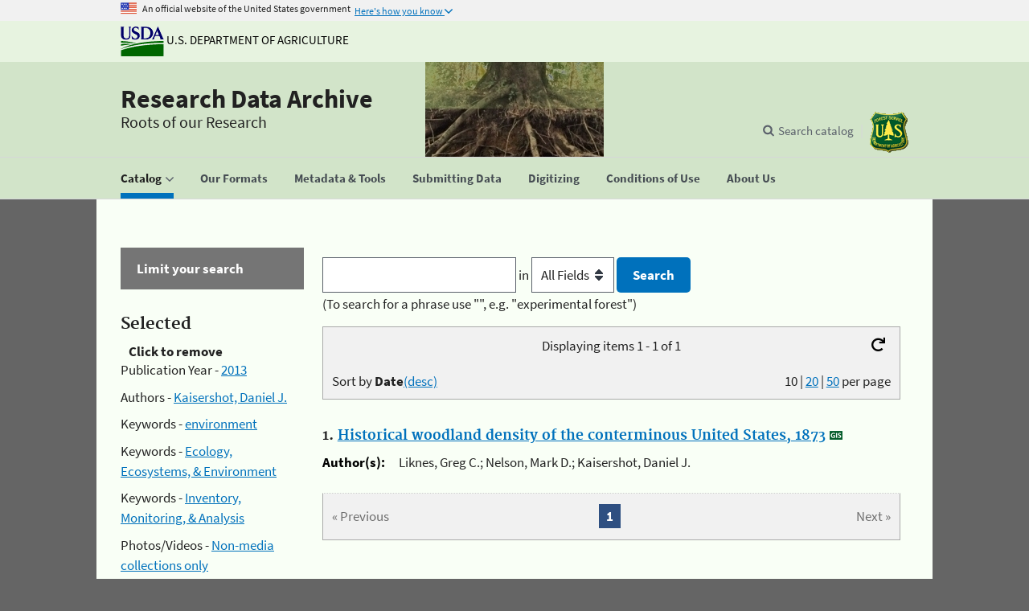

--- FILE ---
content_type: text/css
request_url: https://www.fs.usda.gov/rds/_shared/Content/css/bootstrapcarousel.css
body_size: 890
content:
.carousel {
  position: relative;
}

.carousel-inner {
  position: relative;
  width: 100%;
  overflow: hidden;
}

.carousel-item {
  position: relative;
  display: none;
  -ms-flex-align: center;
  align-items: center;
  width: 100%;
  -webkit-backface-visibility: hidden;
  backface-visibility: hidden;
  -webkit-perspective: 1000px;
  perspective: 1000px;
}

.carousel-item.active,
.carousel-item-next,
.carousel-item-prev {
  display: block;
  transition: -webkit-transform 0.6s ease;
  transition: transform 0.6s ease;
  transition: transform 0.6s ease, -webkit-transform 0.6s ease;
}

@media screen and (prefers-reduced-motion: reduce) {
  .carousel-item.active,
  .carousel-item-next,
  .carousel-item-prev {
    transition: none;
  }
}

.carousel-item-next,
.carousel-item-prev {
  position: absolute;
  top: 0;
}

.carousel-item-next.carousel-item-left,
.carousel-item-prev.carousel-item-right {
  -webkit-transform: translateX(0);
  transform: translateX(0);
}

@supports ((-webkit-transform-style: preserve-3d) or (transform-style: preserve-3d)) {
  .carousel-item-next.carousel-item-left,
  .carousel-item-prev.carousel-item-right {
    -webkit-transform: translate3d(0, 0, 0);
    transform: translate3d(0, 0, 0);
  }
}

.carousel-item-next,
.active.carousel-item-right {
  -webkit-transform: translateX(100%);
  transform: translateX(100%);
}

@supports ((-webkit-transform-style: preserve-3d) or (transform-style: preserve-3d)) {
  .carousel-item-next,
  .active.carousel-item-right {
    -webkit-transform: translate3d(100%, 0, 0);
    transform: translate3d(100%, 0, 0);
  }
}

.carousel-item-prev,
.active.carousel-item-left {
  -webkit-transform: translateX(-100%);
  transform: translateX(-100%);
}

@supports ((-webkit-transform-style: preserve-3d) or (transform-style: preserve-3d)) {
  .carousel-item-prev,
  .active.carousel-item-left {
    -webkit-transform: translate3d(-100%, 0, 0);
    transform: translate3d(-100%, 0, 0);
  }
}

.carousel-fade .carousel-item {
  opacity: 0;
  transition-duration: .6s;
  transition-property: opacity;
}

.carousel-fade .carousel-item.active,
.carousel-fade .carousel-item-next.carousel-item-left,
.carousel-fade .carousel-item-prev.carousel-item-right {
  opacity: 1;
}

.carousel-fade .active.carousel-item-left,
.carousel-fade .active.carousel-item-right {
  opacity: 0;
}

.carousel-fade .carousel-item-next,
.carousel-fade .carousel-item-prev,
.carousel-fade .carousel-item.active,
.carousel-fade .active.carousel-item-left,
.carousel-fade .active.carousel-item-prev {
  -webkit-transform: translateX(0);
  transform: translateX(0);
}

@supports ((-webkit-transform-style: preserve-3d) or (transform-style: preserve-3d)) {
  .carousel-fade .carousel-item-next,
  .carousel-fade .carousel-item-prev,
  .carousel-fade .carousel-item.active,
  .carousel-fade .active.carousel-item-left,
  .carousel-fade .active.carousel-item-prev {
    -webkit-transform: translate3d(0, 0, 0);
    transform: translate3d(0, 0, 0);
  }
}

.carousel-control-prev,
.carousel-control-next {
  position: absolute;
  top: 0;
  bottom: 0;
  display: -ms-flexbox;
  display: flex;
  -ms-flex-align: center;
  align-items: center;
  -ms-flex-pack: center;
  justify-content: center;
  width: 15%;
  color: #fff;
  text-align: center;
  opacity: 0.5;
}

.carousel-control-prev:hover, .carousel-control-prev:focus,
.carousel-control-next:hover,
.carousel-control-next:focus {
  color: #fff;
  text-decoration: none;
  outline: 0;
  opacity: .9;
}

.carousel-control-prev {
  left: 0;
}

.carousel-control-next {
  right: 0;
}

.carousel-control-prev-icon,
.carousel-control-next-icon {
  display: inline-block;
  width: 20px;
  height: 20px;
  background: transparent no-repeat center center;
  background-size: 100% 100%;
}

.carousel-control-prev-icon {
  background-image: url("data:image/svg+xml;charset=utf8,%3Csvg xmlns='http://www.w3.org/2000/svg' fill='%23fff' viewBox='0 0 8 8'%3E%3Cpath d='M5.25 0l-4 4 4 4 1.5-1.5-2.5-2.5 2.5-2.5-1.5-1.5z'/%3E%3C/svg%3E");
}

.carousel-control-next-icon {
  background-image: url("data:image/svg+xml;charset=utf8,%3Csvg xmlns='http://www.w3.org/2000/svg' fill='%23fff' viewBox='0 0 8 8'%3E%3Cpath d='M2.75 0l-1.5 1.5 2.5 2.5-2.5 2.5 1.5 1.5 4-4-4-4z'/%3E%3C/svg%3E");
}

.carousel-indicators {
  position: absolute;
  right: 0;
  bottom: 10px;
  left: 0;
  z-index: 15;
  display: -ms-flexbox;
  display: flex;
  -ms-flex-pack: center;
  justify-content: center;
  padding-left: 0;
  margin-right: 15%;
  margin-left: 15%;
  list-style: none;
}

.carousel-indicators li {
  position: relative;
  -ms-flex: 0 1 auto;
  flex: 0 1 auto;
  width: 30px;
  height: 3px;
  margin-right: 3px;
  margin-left: 3px;
  text-indent: -999px;
  cursor: pointer;
  background-color: rgba(255, 255, 255, 0.5);
}

.carousel-indicators li::before {
  position: absolute;
  top: -10px;
  left: 0;
  display: inline-block;
  width: 100%;
  height: 10px;
  content: "";
}

.carousel-indicators li::after {
  position: absolute;
  bottom: -10px;
  left: 0;
  display: inline-block;
  width: 100%;
  height: 10px;
  content: "";
}

.carousel-indicators .active {
  background-color: #fff;
}

.carousel-caption {
  position: absolute;
  right: 15%;
  bottom: 20px;
  left: 15%;
  z-index: 10;
  padding-top: 20px;
  padding-bottom: 20px;
  color: #fff;
  text-align: center;
}



--- FILE ---
content_type: image/svg+xml
request_url: https://www.fs.usda.gov/rds/_shared/Content/uswds/img/plus.svg
body_size: 610
content:
<svg xmlns="http://www.w3.org/2000/svg" width="401.994" height="401.994" viewBox="0 0 401.994 401.994"><path d="M394 154.175c-5.33-5.33-11.806-7.994-19.417-7.994H255.81V27.41c0-7.61-2.665-14.084-7.993-19.414C242.487 2.666 236.02 0 228.397 0h-54.81c-7.613 0-14.085 2.663-19.415 7.993-5.33 5.33-7.994 11.803-7.994 19.414v118.775H27.408c-7.612 0-14.085 2.664-19.415 7.994S0 165.973 0 173.59v54.818c0 7.618 2.662 14.086 7.992 19.41 5.33 5.333 11.803 7.995 19.414 7.995h118.77V374.59c0 7.61 2.665 14.09 7.995 19.417 5.33 5.325 11.806 7.987 19.418 7.987H228.4c7.618 0 14.087-2.662 19.418-7.987 5.332-5.33 7.994-11.806 7.994-19.417V255.813h118.77c7.618 0 14.09-2.662 19.417-7.994 5.325-5.33 7.99-11.797 7.99-19.415v-54.82c0-7.615-2.66-14.086-7.993-19.413z"/></svg>